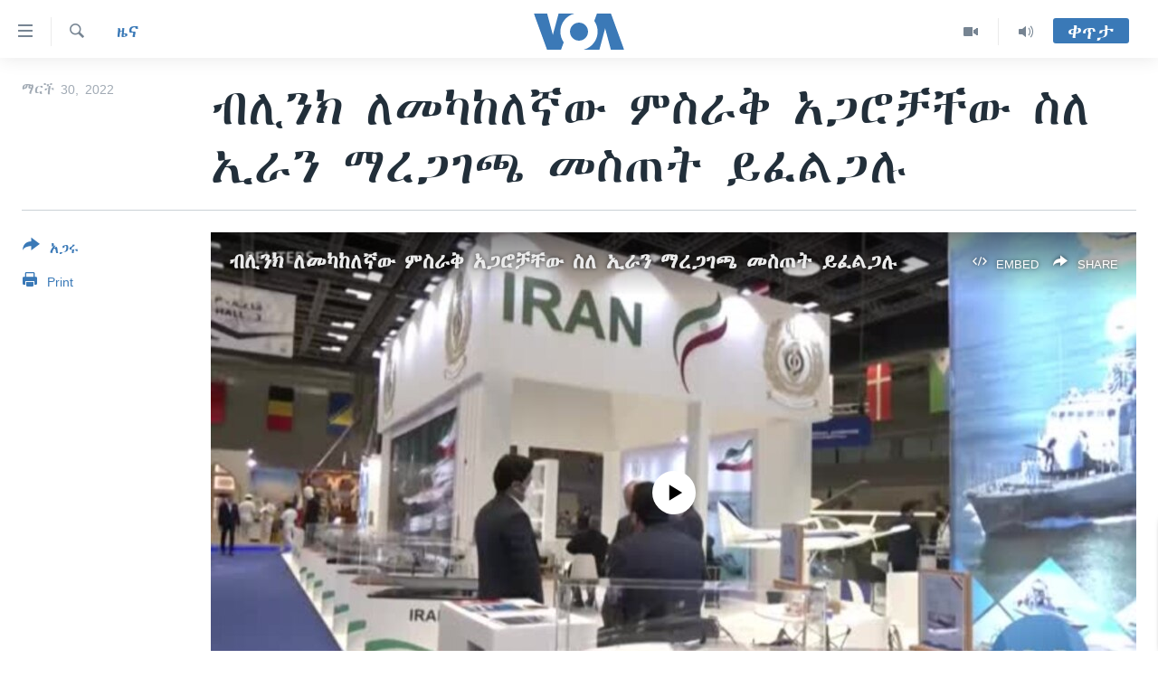

--- FILE ---
content_type: text/html; charset=utf-8
request_url: https://amharic.voanews.com/a/6508010.html
body_size: 13380
content:

<!DOCTYPE html>
<html lang="am" dir="ltr" class="no-js">
<head>
<link href="/Content/responsive/VOA/am-ET/VOA-am-ET.css?&amp;av=0.0.0.0&amp;cb=306" rel="stylesheet"/>
<script src="https://tags.voanews.com/voa-pangea/prod/utag.sync.js"></script> <script type='text/javascript' src='https://www.youtube.com/iframe_api' async></script>
<script type="text/javascript">
//a general 'js' detection, must be on top level in <head>, due to CSS performance
document.documentElement.className = "js";
var cacheBuster = "306";
var appBaseUrl = "/";
var imgEnhancerBreakpoints = [0, 144, 256, 408, 650, 1023, 1597];
var isLoggingEnabled = false;
var isPreviewPage = false;
var isLivePreviewPage = false;
if (!isPreviewPage) {
window.RFE = window.RFE || {};
window.RFE.cacheEnabledByParam = window.location.href.indexOf('nocache=1') === -1;
const url = new URL(window.location.href);
const params = new URLSearchParams(url.search);
// Remove the 'nocache' parameter
params.delete('nocache');
// Update the URL without the 'nocache' parameter
url.search = params.toString();
window.history.replaceState(null, '', url.toString());
} else {
window.addEventListener('load', function() {
const links = window.document.links;
for (let i = 0; i < links.length; i++) {
links[i].href = '#';
links[i].target = '_self';
}
})
}
var pwaEnabled = false;
var swCacheDisabled;
</script>
<meta charset="utf-8" />
<title>ብሊንክ ለመካከለኛው ምስራቅ አጋሮቻቸው ስለ ኢራን ማረጋገጫ መስጠት ይፈልጋሉ</title>
<meta name="description" content="የዩናዩትድ ስቴትስ የውጭ ጉዳይ ሚኒስትር አንተኒ ብሊንክን እስራኤልና የባህረ ሰላጤው አገር መሪዎች እኤአ የ2015 የኢራን ኒውክለር ስምምነቱ ቴህራን መቸውም ቢሆን የኒውከለር ጦር መሳሪያው እንዳይኖራት ለመከልከል የተሻለው አማራጭ መሆኑን ተናግረዋል፡፡ እስራኤል ጉብኘታቸውን ከጨረሱ በኋላ ብሊንከን ትናንት ማክሰኞ ሞሮኮን ጎብኝተዋል፡፡
ምንም እንኳ ዩናትይት ስቴትስ በአሁኑ ወቅት ትኩረቷን በዩክሬኑ የሩሲያ ወረራ ላይ ያደረገች ቢሆንም የዩናይትድ ስቴትስ የውጭ..." />
<meta name="keywords" content="ዜና, ዩናይትድ ስቴትስ, ዓለምአቀፍ, መካከለኛው ምሥራቅ" />
<meta name="viewport" content="width=device-width, initial-scale=1.0" />
<meta http-equiv="X-UA-Compatible" content="IE=edge" />
<meta name="robots" content="max-image-preview:large"><meta property="fb:pages" content="113333248697895" />
<meta name="msvalidate.01" content="3286EE554B6F672A6F2E608C02343C0E" />
<link href="https://amharic.voanews.com/a/6508010.html" rel="canonical" />
<meta name="apple-mobile-web-app-title" content="VOA" />
<meta name="apple-mobile-web-app-status-bar-style" content="black" />
<meta name="apple-itunes-app" content="app-id=632618796, app-argument=//6508010.ltr" />
<meta content="ብሊንክ ለመካከለኛው ምስራቅ አጋሮቻቸው ስለ ኢራን ማረጋገጫ መስጠት ይፈልጋሉ" property="og:title" />
<meta content="የዩናዩትድ ስቴትስ የውጭ ጉዳይ ሚኒስትር አንተኒ ብሊንክን እስራኤልና የባህረ ሰላጤው አገር መሪዎች እኤአ የ2015 የኢራን ኒውክለር ስምምነቱ ቴህራን መቸውም ቢሆን የኒውከለር ጦር መሳሪያው እንዳይኖራት ለመከልከል የተሻለው አማራጭ መሆኑን ተናግረዋል፡፡ እስራኤል ጉብኘታቸውን ከጨረሱ በኋላ ብሊንከን ትናንት ማክሰኞ ሞሮኮን ጎብኝተዋል፡፡
ምንም እንኳ ዩናትይት ስቴትስ በአሁኑ ወቅት ትኩረቷን በዩክሬኑ የሩሲያ ወረራ ላይ ያደረገች ቢሆንም የዩናይትድ ስቴትስ የውጭ..." property="og:description" />
<meta content="article" property="og:type" />
<meta content="https://amharic.voanews.com/a/6508010.html" property="og:url" />
<meta content="ቪኦኤ" property="og:site_name" />
<meta content="https://www.facebook.com/voaamharic" property="article:publisher" />
<meta content="https://gdb.voanews.com/02870000-0aff-0242-d619-08da127f82b4_tv_w1200_h630.jpg" property="og:image" />
<meta content="1200" property="og:image:width" />
<meta content="630" property="og:image:height" />
<meta content="585319328343340" property="fb:app_id" />
<meta content="summary_large_image" name="twitter:card" />
<meta content="@VOAAmharic" name="twitter:site" />
<meta content="https://gdb.voanews.com/02870000-0aff-0242-d619-08da127f82b4_tv_w1200_h630.jpg" name="twitter:image" />
<meta content="ብሊንክ ለመካከለኛው ምስራቅ አጋሮቻቸው ስለ ኢራን ማረጋገጫ መስጠት ይፈልጋሉ" name="twitter:title" />
<meta content="የዩናዩትድ ስቴትስ የውጭ ጉዳይ ሚኒስትር አንተኒ ብሊንክን እስራኤልና የባህረ ሰላጤው አገር መሪዎች እኤአ የ2015 የኢራን ኒውክለር ስምምነቱ ቴህራን መቸውም ቢሆን የኒውከለር ጦር መሳሪያው እንዳይኖራት ለመከልከል የተሻለው አማራጭ መሆኑን ተናግረዋል፡፡ እስራኤል ጉብኘታቸውን ከጨረሱ በኋላ ብሊንከን ትናንት ማክሰኞ ሞሮኮን ጎብኝተዋል፡፡
ምንም እንኳ ዩናትይት ስቴትስ በአሁኑ ወቅት ትኩረቷን በዩክሬኑ የሩሲያ ወረራ ላይ ያደረገች ቢሆንም የዩናይትድ ስቴትስ የውጭ..." name="twitter:description" />
<link rel="amphtml" href="https://amharic.voanews.com/amp/6508010.html" />
<script type="application/ld+json">{"articleSection":"ዜና","isAccessibleForFree":true,"headline":"ብሊንክ ለመካከለኛው ምስራቅ አጋሮቻቸው ስለ ኢራን ማረጋገጫ መስጠት ይፈልጋሉ","inLanguage":"am-ET","keywords":"ዜና, ዩናይትድ ስቴትስ, ዓለምአቀፍ, መካከለኛው ምሥራቅ","author":{"@type":"Person","name":"VOA"},"datePublished":"2022-03-30 19:03:24Z","dateModified":"2022-03-30 19:03:24Z","publisher":{"logo":{"width":512,"height":220,"@type":"ImageObject","url":"https://amharic.voanews.com/Content/responsive/VOA/am-ET/img/logo.png"},"@type":"NewsMediaOrganization","url":"https://amharic.voanews.com","sameAs":["https://facebook.com/voaamharic","https://www.youtube.com/voaamharic","https://www.instagram.com/voaamharic","https://twitter.com/voaamharic"],"name":"የአሜሪካ ድምፅ","alternateName":""},"@context":"https://schema.org","@type":"NewsArticle","mainEntityOfPage":"https://amharic.voanews.com/a/6508010.html","url":"https://amharic.voanews.com/a/6508010.html","description":"የዩናዩትድ ስቴትስ የውጭ ጉዳይ ሚኒስትር አንተኒ ብሊንክን እስራኤልና የባህረ ሰላጤው አገር መሪዎች እኤአ የ2015 የኢራን ኒውክለር ስምምነቱ ቴህራን መቸውም ቢሆን የኒውከለር ጦር መሳሪያው እንዳይኖራት ለመከልከል የተሻለው አማራጭ መሆኑን ተናግረዋል፡፡ እስራኤል ጉብኘታቸውን ከጨረሱ በኋላ ብሊንከን ትናንት ማክሰኞ ሞሮኮን ጎብኝተዋል፡፡\r\n ምንም እንኳ ዩናትይት ስቴትስ በአሁኑ ወቅት ትኩረቷን በዩክሬኑ የሩሲያ ወረራ ላይ ያደረገች ቢሆንም የዩናይትድ ስቴትስ የውጭ...","image":{"width":1080,"height":608,"@type":"ImageObject","url":"https://gdb.voanews.com/02870000-0aff-0242-d619-08da127f82b4_tv_w1080_h608.jpg"},"name":"ብሊንክ ለመካከለኛው ምስራቅ አጋሮቻቸው ስለ ኢራን ማረጋገጫ መስጠት ይፈልጋሉ"}</script>
<script src="/Scripts/responsive/infographics.b?v=dVbZ-Cza7s4UoO3BqYSZdbxQZVF4BOLP5EfYDs4kqEo1&amp;av=0.0.0.0&amp;cb=306"></script>
<script src="/Scripts/responsive/loader.b?v=Q26XNwrL6vJYKjqFQRDnx01Lk2pi1mRsuLEaVKMsvpA1&amp;av=0.0.0.0&amp;cb=306"></script>
<link rel="icon" type="image/svg+xml" href="/Content/responsive/VOA/img/webApp/favicon.svg" />
<link rel="alternate icon" href="/Content/responsive/VOA/img/webApp/favicon.ico" />
<link rel="apple-touch-icon" sizes="152x152" href="/Content/responsive/VOA/img/webApp/ico-152x152.png" />
<link rel="apple-touch-icon" sizes="144x144" href="/Content/responsive/VOA/img/webApp/ico-144x144.png" />
<link rel="apple-touch-icon" sizes="114x114" href="/Content/responsive/VOA/img/webApp/ico-114x114.png" />
<link rel="apple-touch-icon" sizes="72x72" href="/Content/responsive/VOA/img/webApp/ico-72x72.png" />
<link rel="apple-touch-icon-precomposed" href="/Content/responsive/VOA/img/webApp/ico-57x57.png" />
<link rel="icon" sizes="192x192" href="/Content/responsive/VOA/img/webApp/ico-192x192.png" />
<link rel="icon" sizes="128x128" href="/Content/responsive/VOA/img/webApp/ico-128x128.png" />
<meta name="msapplication-TileColor" content="#ffffff" />
<meta name="msapplication-TileImage" content="/Content/responsive/VOA/img/webApp/ico-144x144.png" />
<link rel="alternate" type="application/rss+xml" title="VOA - Top Stories [RSS]" href="/api/" />
<link rel="sitemap" type="application/rss+xml" href="/sitemap.xml" />
</head>
<body class=" nav-no-loaded cc_theme pg-article print-lay-article js-category-to-nav nojs-images ">
<script type="text/javascript" >
var analyticsData = {url:"https://amharic.voanews.com/a/6508010.html",property_id:"450",article_uid:"6508010",page_title:"ብሊንክ ለመካከለኛው ምስራቅ አጋሮቻቸው ስለ ኢራን ማረጋገጫ መስጠት ይፈልጋሉ",page_type:"article",content_type:"article",subcontent_type:"article",last_modified:"2022-03-30 19:03:24Z",pub_datetime:"2022-03-30 19:03:24Z",pub_year:"2022",pub_month:"03",pub_day:"30",pub_hour:"19",pub_weekday:"Wednesday",section:"ዜና",english_section:"news",byline:"",categories:"news,united-states-of-america,world,middle-east",domain:"amharic.voanews.com",language:"Amharic",language_service:"VOA Horn of Africa",platform:"web",copied:"no",copied_article:"",copied_title:"",runs_js:"Yes",cms_release:"8.44.0.0.306",enviro_type:"prod",slug:"",entity:"VOA",short_language_service:"AM",platform_short:"W",page_name:"ብሊንክ ለመካከለኛው ምስራቅ አጋሮቻቸው ስለ ኢራን ማረጋገጫ መስጠት ይፈልጋሉ"};
</script>
<noscript><iframe src="https://www.googletagmanager.com/ns.html?id=GTM-N8MP7P" height="0" width="0" style="display:none;visibility:hidden"></iframe></noscript><script type="text/javascript" data-cookiecategory="analytics">
var gtmEventObject = Object.assign({}, analyticsData, {event: 'page_meta_ready'});window.dataLayer = window.dataLayer || [];window.dataLayer.push(gtmEventObject);
if (top.location === self.location) { //if not inside of an IFrame
var renderGtm = "true";
if (renderGtm === "true") {
(function(w,d,s,l,i){w[l]=w[l]||[];w[l].push({'gtm.start':new Date().getTime(),event:'gtm.js'});var f=d.getElementsByTagName(s)[0],j=d.createElement(s),dl=l!='dataLayer'?'&l='+l:'';j.async=true;j.src='//www.googletagmanager.com/gtm.js?id='+i+dl;f.parentNode.insertBefore(j,f);})(window,document,'script','dataLayer','GTM-N8MP7P');
}
}
</script>
<!--Analytics tag js version start-->
<script type="text/javascript" data-cookiecategory="analytics">
var utag_data = Object.assign({}, analyticsData, {});
if(typeof(TealiumTagFrom)==='function' && typeof(TealiumTagSearchKeyword)==='function') {
var utag_from=TealiumTagFrom();var utag_searchKeyword=TealiumTagSearchKeyword();
if(utag_searchKeyword!=null && utag_searchKeyword!=='' && utag_data["search_keyword"]==null) utag_data["search_keyword"]=utag_searchKeyword;if(utag_from!=null && utag_from!=='') utag_data["from"]=TealiumTagFrom();}
if(window.top!== window.self&&utag_data.page_type==="snippet"){utag_data.page_type = 'iframe';}
try{if(window.top!==window.self&&window.self.location.hostname===window.top.location.hostname){utag_data.platform = 'self-embed';utag_data.platform_short = 'se';}}catch(e){if(window.top!==window.self&&window.self.location.search.includes("platformType=self-embed")){utag_data.platform = 'cross-promo';utag_data.platform_short = 'cp';}}
(function(a,b,c,d){ a="https://tags.voanews.com/voa-pangea/prod/utag.js"; b=document;c="script";d=b.createElement(c);d.src=a;d.type="text/java"+c;d.async=true; a=b.getElementsByTagName(c)[0];a.parentNode.insertBefore(d,a); })();
</script>
<!--Analytics tag js version end-->
<!-- Analytics tag management NoScript -->
<noscript>
<img style="position: absolute; border: none;" src="https://ssc.voanews.com/b/ss/bbgprod,bbgentityvoa/1/G.4--NS/724591222?pageName=voa%3aam%3aw%3aarticle%3a%e1%89%a5%e1%88%8a%e1%8a%95%e1%8a%ad%20%e1%88%88%e1%88%98%e1%8a%ab%e1%8a%a8%e1%88%88%e1%8a%9b%e1%8b%8d%20%e1%88%9d%e1%88%b5%e1%88%ab%e1%89%85%20%e1%8a%a0%e1%8c%8b%e1%88%ae%e1%89%bb%e1%89%b8%e1%8b%8d%20%e1%88%b5%e1%88%88%20%e1%8a%a2%e1%88%ab%e1%8a%95%20%e1%88%9b%e1%88%a8%e1%8c%8b%e1%8c%88%e1%8c%ab%20%e1%88%98%e1%88%b5%e1%8c%a0%e1%89%b5%20%e1%8b%ad%e1%8d%88%e1%88%8d%e1%8c%8b%e1%88%89&amp;c6=%e1%89%a5%e1%88%8a%e1%8a%95%e1%8a%ad%20%e1%88%88%e1%88%98%e1%8a%ab%e1%8a%a8%e1%88%88%e1%8a%9b%e1%8b%8d%20%e1%88%9d%e1%88%b5%e1%88%ab%e1%89%85%20%e1%8a%a0%e1%8c%8b%e1%88%ae%e1%89%bb%e1%89%b8%e1%8b%8d%20%e1%88%b5%e1%88%88%20%e1%8a%a2%e1%88%ab%e1%8a%95%20%e1%88%9b%e1%88%a8%e1%8c%8b%e1%8c%88%e1%8c%ab%20%e1%88%98%e1%88%b5%e1%8c%a0%e1%89%b5%20%e1%8b%ad%e1%8d%88%e1%88%8d%e1%8c%8b%e1%88%89&amp;v36=8.44.0.0.306&amp;v6=D=c6&amp;g=https%3a%2f%2famharic.voanews.com%2fa%2f6508010.html&amp;c1=D=g&amp;v1=D=g&amp;events=event1,event52&amp;c16=voa%20horn%20of%20africa&amp;v16=D=c16&amp;c5=news&amp;v5=D=c5&amp;ch=%e1%8b%9c%e1%8a%93&amp;c15=amharic&amp;v15=D=c15&amp;c4=article&amp;v4=D=c4&amp;c14=6508010&amp;v14=D=c14&amp;v20=no&amp;c17=web&amp;v17=D=c17&amp;mcorgid=518abc7455e462b97f000101%40adobeorg&amp;server=amharic.voanews.com&amp;pageType=D=c4&amp;ns=bbg&amp;v29=D=server&amp;v25=voa&amp;v30=450&amp;v105=D=User-Agent " alt="analytics" width="1" height="1" /></noscript>
<!-- End of Analytics tag management NoScript -->
<!--*** Accessibility links - For ScreenReaders only ***-->
<section>
<div class="sr-only">
<h2>በቀላሉ የመሥሪያ ማገናኛዎች</h2>
<ul>
<li><a href="#content" data-disable-smooth-scroll="1"> ወደ ዋናው ይዘት እለፍ</a></li>
<li><a href="#navigation" data-disable-smooth-scroll="1">ወደ ዋናው ይዘት እለፍ</a></li>
<li><a href="#txtHeaderSearch" data-disable-smooth-scroll="1">ወደ ዋናው ይዘት እለፍ</a></li>
</ul>
</div>
</section>
<div dir="ltr">
<div id="page">
<aside>
<div class="c-lightbox overlay-modal">
<div class="c-lightbox__intro">
<h2 class="c-lightbox__intro-title"></h2>
<button class="btn btn--rounded c-lightbox__btn c-lightbox__intro-next" title="ወደሚቀጥለው">
<span class="ico ico--rounded ico-chevron-forward"></span>
<span class="sr-only">ወደሚቀጥለው</span>
</button>
</div>
<div class="c-lightbox__nav">
<button class="btn btn--rounded c-lightbox__btn c-lightbox__btn--close" title="ዝጋልኝ">
<span class="ico ico--rounded ico-close"></span>
<span class="sr-only">ዝጋልኝ</span>
</button>
<button class="btn btn--rounded c-lightbox__btn c-lightbox__btn--prev" title="ወደቀደመው">
<span class="ico ico--rounded ico-chevron-backward"></span>
<span class="sr-only">ወደቀደመው</span>
</button>
<button class="btn btn--rounded c-lightbox__btn c-lightbox__btn--next" title="ወደሚቀጥለው">
<span class="ico ico--rounded ico-chevron-forward"></span>
<span class="sr-only">ወደሚቀጥለው</span>
</button>
</div>
<div class="c-lightbox__content-wrap">
<figure class="c-lightbox__content">
<span class="c-spinner c-spinner--lightbox">
<img src="/Content/responsive/img/player-spinner.png"
alt="please wait"
title="please wait" />
</span>
<div class="c-lightbox__img">
<div class="thumb">
<img src="" alt="" />
</div>
</div>
<figcaption>
<div class="c-lightbox__info c-lightbox__info--foot">
<span class="c-lightbox__counter"></span>
<span class="caption c-lightbox__caption"></span>
</div>
</figcaption>
</figure>
</div>
<div class="hidden">
<div class="content-advisory__box content-advisory__box--lightbox">
<span class="content-advisory__box-text">This image contains sensitive content which some people may find offensive or disturbing.</span>
<button class="btn btn--transparent content-advisory__box-btn m-t-md" value="text" type="button">
<span class="btn__text">
Click to reveal
</span>
</button>
</div>
</div>
</div>
<div class="print-dialogue">
<div class="container">
<h3 class="print-dialogue__title section-head">Print Options:</h3>
<div class="print-dialogue__opts">
<ul class="print-dialogue__opt-group">
<li class="form__group form__group--checkbox">
<input class="form__check " id="checkboxImages" name="checkboxImages" type="checkbox" checked="checked" />
<label for="checkboxImages" class="form__label m-t-md">Images</label>
</li>
<li class="form__group form__group--checkbox">
<input class="form__check " id="checkboxMultimedia" name="checkboxMultimedia" type="checkbox" checked="checked" />
<label for="checkboxMultimedia" class="form__label m-t-md">Multimedia</label>
</li>
</ul>
<ul class="print-dialogue__opt-group">
<li class="form__group form__group--checkbox">
<input class="form__check " id="checkboxEmbedded" name="checkboxEmbedded" type="checkbox" checked="checked" />
<label for="checkboxEmbedded" class="form__label m-t-md">Embedded Content</label>
</li>
<li class="form__group form__group--checkbox">
<input class="form__check " id="checkboxComments" name="checkboxComments" type="checkbox" />
<label for="checkboxComments" class="form__label m-t-md">Comments</label>
</li>
</ul>
</div>
<div class="print-dialogue__buttons">
<button class="btn btn--secondary close-button" type="button" title="ይሠረዝ">
<span class="btn__text ">ይሠረዝ</span>
</button>
<button class="btn btn-cust-print m-l-sm" type="button" title="Print">
<span class="btn__text ">Print</span>
</button>
</div>
</div>
</div>
<div class="ctc-message pos-fix">
<div class="ctc-message__inner">Link has been copied to clipboard</div>
</div>
</aside>
<div class="hdr-20 hdr-20--big">
<div class="hdr-20__inner">
<div class="hdr-20__max pos-rel">
<div class="hdr-20__side hdr-20__side--primary d-flex">
<label data-for="main-menu-ctrl" data-switcher-trigger="true" data-switch-target="main-menu-ctrl" class="burger hdr-trigger pos-rel trans-trigger" data-trans-evt="click" data-trans-id="menu">
<span class="ico ico-close hdr-trigger__ico hdr-trigger__ico--close burger__ico burger__ico--close"></span>
<span class="ico ico-menu hdr-trigger__ico hdr-trigger__ico--open burger__ico burger__ico--open"></span>
</label>
<div class="menu-pnl pos-fix trans-target" data-switch-target="main-menu-ctrl" data-trans-id="menu">
<div class="menu-pnl__inner">
<nav class="main-nav menu-pnl__item menu-pnl__item--first">
<ul class="main-nav__list accordeon" data-analytics-tales="false" data-promo-name="link" data-location-name="nav,secnav">
<li class="main-nav__item accordeon__item" data-switch-target="menu-item-1432">
<label class="main-nav__item-name main-nav__item-name--label accordeon__control-label" data-switcher-trigger="true" data-for="menu-item-1432">
ዜና
<span class="ico ico-chevron-down main-nav__chev"></span>
</label>
<div class="main-nav__sub-list">
<a class="main-nav__item-name main-nav__item-name--link main-nav__item-name--sub" href="/ethiopia-eritrea-news" title="ኢትዮጵያ" data-item-name="ethiopia-eritrea" >ኢትዮጵያ</a>
<a class="main-nav__item-name main-nav__item-name--link main-nav__item-name--sub" href="/africa-news" title="አፍሪካ" data-item-name="africa" >አፍሪካ</a>
<a class="main-nav__item-name main-nav__item-name--link main-nav__item-name--sub" href="/world-news" title="ዓለምአቀፍ" data-item-name="world" >ዓለምአቀፍ</a>
<a class="main-nav__item-name main-nav__item-name--link main-nav__item-name--sub" href="/us-news" title="አሜሪካ" data-item-name="us" >አሜሪካ</a>
<a class="main-nav__item-name main-nav__item-name--link main-nav__item-name--sub" href="/middle-east" title="መካከለኛው ምሥራቅ" data-item-name="middle-east" >መካከለኛው ምሥራቅ</a>
</div>
</li>
<li class="main-nav__item">
<a class="main-nav__item-name main-nav__item-name--link" href="/healthy-living-show" title="ኑሮ በጤንነት" data-item-name="healthy-living" >ኑሮ በጤንነት</a>
</li>
<li class="main-nav__item">
<a class="main-nav__item-name main-nav__item-name--link" href="/youth-show" title="ጋቢና ቪኦኤ" data-item-name="gabina-voa" >ጋቢና ቪኦኤ</a>
</li>
<li class="main-nav__item">
<a class="main-nav__item-name main-nav__item-name--link" href="/one-hour-radio-tv-show" title="ከምሽቱ ሦስት ሰዓት የአማርኛ ዜና" data-item-name="daily-radio-show" >ከምሽቱ ሦስት ሰዓት የአማርኛ ዜና</a>
</li>
<li class="main-nav__item">
<a class="main-nav__item-name main-nav__item-name--link" href="/video-reports" title="ቪዲዮ" data-item-name="videos" >ቪዲዮ</a>
</li>
<li class="main-nav__item">
<a class="main-nav__item-name main-nav__item-name--link" href="/photo-gallery" title="የፎቶ መድብሎች" data-item-name="photos" >የፎቶ መድብሎች</a>
</li>
<li class="main-nav__item">
<a class="main-nav__item-name main-nav__item-name--link" href="https://amharic.voanews.com/z/4520" title="ክምችት" >ክምችት</a>
</li>
</ul>
</nav>
<div class="menu-pnl__item">
<a href="https://learningenglish.voanews.com/" class="menu-pnl__item-link" alt="Learning English">Learning English</a>
</div>
<div class="menu-pnl__item menu-pnl__item--social">
<h5 class="menu-pnl__sub-head">ይከተሉን</h5>
<a href="https://facebook.com/voaamharic" title="Follow us on Facebook" data-analytics-text="follow_on_facebook" class="btn btn--rounded btn--social-inverted menu-pnl__btn js-social-btn btn-facebook" target="_blank" rel="noopener">
<span class="ico ico-facebook-alt ico--rounded"></span>
</a>
<a href="https://www.youtube.com/voaamharic" title="Follow us on Youtube" data-analytics-text="follow_on_youtube" class="btn btn--rounded btn--social-inverted menu-pnl__btn js-social-btn btn-youtube" target="_blank" rel="noopener">
<span class="ico ico-youtube ico--rounded"></span>
</a>
<a href="https://www.instagram.com/voaamharic" title="Follow us on Instagram" data-analytics-text="follow_on_instagram" class="btn btn--rounded btn--social-inverted menu-pnl__btn js-social-btn btn-instagram" target="_blank" rel="noopener">
<span class="ico ico-instagram ico--rounded"></span>
</a>
<a href="https://twitter.com/voaamharic" title="Follow us on Twitter" data-analytics-text="follow_on_twitter" class="btn btn--rounded btn--social-inverted menu-pnl__btn js-social-btn btn-twitter" target="_blank" rel="noopener">
<span class="ico ico-twitter ico--rounded"></span>
</a>
</div>
<div class="menu-pnl__item">
<a href="/navigation/allsites" class="menu-pnl__item-link">
<span class="ico ico-languages "></span>
ቋንቋዎች
</a>
</div>
</div>
</div>
<label data-for="top-search-ctrl" data-switcher-trigger="true" data-switch-target="top-search-ctrl" class="top-srch-trigger hdr-trigger">
<span class="ico ico-close hdr-trigger__ico hdr-trigger__ico--close top-srch-trigger__ico top-srch-trigger__ico--close"></span>
<span class="ico ico-search hdr-trigger__ico hdr-trigger__ico--open top-srch-trigger__ico top-srch-trigger__ico--open"></span>
</label>
<div class="srch-top srch-top--in-header" data-switch-target="top-search-ctrl">
<div class="container">
<form action="/s" class="srch-top__form srch-top__form--in-header" id="form-topSearchHeader" method="get" role="search"><label for="txtHeaderSearch" class="sr-only">ፈልግ</label>
<input type="text" id="txtHeaderSearch" name="k" placeholder="Search" accesskey="s" value="" class="srch-top__input analyticstag-event" onkeydown="if (event.keyCode === 13) { FireAnalyticsTagEventOnSearch('search', $dom.get('#txtHeaderSearch')[0].value) }" />
<button title="ፈልግ" type="submit" class="btn btn--top-srch analyticstag-event" onclick="FireAnalyticsTagEventOnSearch('search', $dom.get('#txtHeaderSearch')[0].value) ">
<span class="ico ico-search"></span>
</button></form>
</div>
</div>
<a href="/" class="main-logo-link">
<img src="/Content/responsive/VOA/am-ET/img/logo-compact.svg" class="main-logo main-logo--comp" alt="site logo">
<img src="/Content/responsive/VOA/am-ET/img/logo.svg" class="main-logo main-logo--big" alt="site logo">
</a>
</div>
<div class="hdr-20__side hdr-20__side--secondary d-flex">
<a href="/z/3303" title="Audio" class="hdr-20__secondary-item" data-item-name="audio">
<span class="ico ico-audio hdr-20__secondary-icon"></span>
</a>
<a href="/z/6808" title="Video" class="hdr-20__secondary-item" data-item-name="video">
<span class="ico ico-video hdr-20__secondary-icon"></span>
</a>
<a href="/s" title="ፈልግ" class="hdr-20__secondary-item hdr-20__secondary-item--search" data-item-name="search">
<span class="ico ico-search hdr-20__secondary-icon hdr-20__secondary-icon--search"></span>
</a>
<div class="hdr-20__secondary-item live-b-drop">
<div class="live-b-drop__off">
<a href="/live/" class="live-b-drop__link" title="ቀጥታ" data-item-name="live">
<span class="badge badge--live-btn badge--live-btn-off">
ቀጥታ
</span>
</a>
</div>
<div class="live-b-drop__on hidden">
<label data-for="live-ctrl" data-switcher-trigger="true" data-switch-target="live-ctrl" class="live-b-drop__label pos-rel">
<span class="badge badge--live badge--live-btn">
ቀጥታ
</span>
<span class="ico ico-close live-b-drop__label-ico live-b-drop__label-ico--close"></span>
</label>
<div class="live-b-drop__panel" id="targetLivePanelDiv" data-switch-target="live-ctrl"></div>
</div>
</div>
<div class="srch-bottom">
<form action="/s" class="srch-bottom__form d-flex" id="form-bottomSearch" method="get" role="search"><label for="txtSearch" class="sr-only">ፈልግ</label>
<input type="search" id="txtSearch" name="k" placeholder="Search" accesskey="s" value="" class="srch-bottom__input analyticstag-event" onkeydown="if (event.keyCode === 13) { FireAnalyticsTagEventOnSearch('search', $dom.get('#txtSearch')[0].value) }" />
<button title="ፈልግ" type="submit" class="btn btn--bottom-srch analyticstag-event" onclick="FireAnalyticsTagEventOnSearch('search', $dom.get('#txtSearch')[0].value) ">
<span class="ico ico-search"></span>
</button></form>
</div>
</div>
<img src="/Content/responsive/VOA/am-ET/img/logo-print.gif" class="logo-print" alt="site logo">
<img src="/Content/responsive/VOA/am-ET/img/logo-print_color.png" class="logo-print logo-print--color" alt="site logo">
</div>
</div>
</div>
<script>
if (document.body.className.indexOf('pg-home') > -1) {
var nav2In = document.querySelector('.hdr-20__inner');
var nav2Sec = document.querySelector('.hdr-20__side--secondary');
var secStyle = window.getComputedStyle(nav2Sec);
if (nav2In && window.pageYOffset < 150 && secStyle['position'] !== 'fixed') {
nav2In.classList.add('hdr-20__inner--big')
}
}
</script>
<div class="c-hlights c-hlights--breaking c-hlights--no-item" data-hlight-display="mobile,desktop">
<div class="c-hlights__wrap container p-0">
<div class="c-hlights__nav">
<a role="button" href="#" title="ወደቀደመው">
<span class="ico ico-chevron-backward m-0"></span>
<span class="sr-only">ወደቀደመው</span>
</a>
<a role="button" href="#" title="ወደሚቀጥለው">
<span class="ico ico-chevron-forward m-0"></span>
<span class="sr-only">ወደሚቀጥለው</span>
</a>
</div>
<span class="c-hlights__label">
<span class="">Breaking News</span>
<span class="switcher-trigger">
<label data-for="more-less-1" data-switcher-trigger="true" class="switcher-trigger__label switcher-trigger__label--more p-b-0" title="ተጨማሪ አሣየኝ">
<span class="ico ico-chevron-down"></span>
</label>
<label data-for="more-less-1" data-switcher-trigger="true" class="switcher-trigger__label switcher-trigger__label--less p-b-0" title="Show less">
<span class="ico ico-chevron-up"></span>
</label>
</span>
</span>
<ul class="c-hlights__items switcher-target" data-switch-target="more-less-1">
</ul>
</div>
</div> <div id="content">
<main class="container">
<div class="hdr-container">
<div class="row">
<div class="col-category col-xs-12 col-md-2 pull-left"> <div class="category js-category">
<a class="" href="/z/3167">ዜና</a> </div>
</div><div class="col-title col-xs-12 col-md-10 pull-right"> <h1 class="title pg-title">
ብሊንክ ለመካከለኛው ምስራቅ አጋሮቻቸው ስለ ኢራን ማረጋገጫ መስጠት ይፈልጋሉ
</h1>
</div><div class="col-publishing-details col-xs-12 col-sm-12 col-md-2 pull-left"> <div class="publishing-details ">
<div class="published">
<span class="date" >
<time pubdate="pubdate" datetime="2022-03-30T22:03:24+03:00">
ማርች 30, 2022
</time>
</span>
</div>
</div>
</div><div class="col-lg-12 separator"> <div class="separator">
<hr class="title-line" />
</div>
</div><div class="col-multimedia col-xs-12 col-md-10 pull-right"> <div class="media-pholder media-pholder--video ">
<div class="c-sticky-container" data-poster="https://gdb.voanews.com/02870000-0aff-0242-d619-08da127f82b4_tv_w250_r1.jpg">
<div class="c-sticky-element" data-sp_api="pangea-video" data-persistent data-persistent-browse-out >
<div class="c-mmp c-mmp--enabled c-mmp--loading c-mmp--video c-mmp--standard c-mmp--has-poster c-sticky-element__swipe-el"
data-player_id="" data-title="ብሊንክ ለመካከለኛው ምስራቅ አጋሮቻቸው ስለ ኢራን ማረጋገጫ መስጠት ይፈልጋሉ" data-hide-title="False"
data-breakpoint_s="320" data-breakpoint_m="640" data-breakpoint_l="992"
data-hlsjs-src="/Scripts/responsive/hls.b"
data-bypass-dash-for-vod="true"
data-bypass-dash-for-live-video="true"
data-bypass-dash-for-live-audio="true"
id="player6508233">
<div class="c-mmp__poster js-poster c-mmp__poster--video">
<img src="https://gdb.voanews.com/02870000-0aff-0242-d619-08da127f82b4_tv_w250_r1.jpg" alt="ብሊንክ ለመካከለኛው ምስራቅ አጋሮቻቸው ስለ ኢራን ማረጋገጫ መስጠት ይፈልጋሉ" title="ብሊንክ ለመካከለኛው ምስራቅ አጋሮቻቸው ስለ ኢራን ማረጋገጫ መስጠት ይፈልጋሉ" class="c-mmp__poster-image-h" />
</div>
<a class="c-mmp__fallback-link" href="https://voa-video-ns.akamaized.net/pangeavideo/2022/03/0/02/02870000-0aff-0242-d619-08da127f82b4_240p.mp4">
<span class="c-mmp__fallback-link-icon">
<span class="ico ico-play"></span>
</span>
</a>
<div class="c-spinner">
<img src="/Content/responsive/img/player-spinner.png" alt="please wait" title="please wait" />
</div>
<span class="c-mmp__big_play_btn js-btn-play-big">
<span class="ico ico-play"></span>
</span>
<div class="c-mmp__player">
<video src="https://voa-video-hls-ns.akamaized.net/pangeavideo/2022/03/0/02/02870000-0aff-0242-d619-08da127f82b4_master.m3u8" data-fallbacksrc="https://voa-video-ns.akamaized.net/pangeavideo/2022/03/0/02/02870000-0aff-0242-d619-08da127f82b4.mp4" data-fallbacktype="video/mp4" data-type="application/x-mpegURL" data-info="Auto" data-sources="[{&quot;AmpSrc&quot;:&quot;https://voa-video-ns.akamaized.net/pangeavideo/2022/03/0/02/02870000-0aff-0242-d619-08da127f82b4_240p.mp4&quot;,&quot;Src&quot;:&quot;https://voa-video-ns.akamaized.net/pangeavideo/2022/03/0/02/02870000-0aff-0242-d619-08da127f82b4_240p.mp4&quot;,&quot;Type&quot;:&quot;video/mp4&quot;,&quot;DataInfo&quot;:&quot;240p&quot;,&quot;Url&quot;:null,&quot;BlockAutoTo&quot;:null,&quot;BlockAutoFrom&quot;:null},{&quot;AmpSrc&quot;:&quot;https://voa-video-ns.akamaized.net/pangeavideo/2022/03/0/02/02870000-0aff-0242-d619-08da127f82b4.mp4&quot;,&quot;Src&quot;:&quot;https://voa-video-ns.akamaized.net/pangeavideo/2022/03/0/02/02870000-0aff-0242-d619-08da127f82b4.mp4&quot;,&quot;Type&quot;:&quot;video/mp4&quot;,&quot;DataInfo&quot;:&quot;360p&quot;,&quot;Url&quot;:null,&quot;BlockAutoTo&quot;:null,&quot;BlockAutoFrom&quot;:null},{&quot;AmpSrc&quot;:&quot;https://voa-video-ns.akamaized.net/pangeavideo/2022/03/0/02/02870000-0aff-0242-d619-08da127f82b4_480p.mp4&quot;,&quot;Src&quot;:&quot;https://voa-video-ns.akamaized.net/pangeavideo/2022/03/0/02/02870000-0aff-0242-d619-08da127f82b4_480p.mp4&quot;,&quot;Type&quot;:&quot;video/mp4&quot;,&quot;DataInfo&quot;:&quot;480p&quot;,&quot;Url&quot;:null,&quot;BlockAutoTo&quot;:null,&quot;BlockAutoFrom&quot;:null},{&quot;AmpSrc&quot;:&quot;https://voa-video-ns.akamaized.net/pangeavideo/2022/03/0/02/02870000-0aff-0242-d619-08da127f82b4_720p.mp4&quot;,&quot;Src&quot;:&quot;https://voa-video-ns.akamaized.net/pangeavideo/2022/03/0/02/02870000-0aff-0242-d619-08da127f82b4_720p.mp4&quot;,&quot;Type&quot;:&quot;video/mp4&quot;,&quot;DataInfo&quot;:&quot;720p&quot;,&quot;Url&quot;:null,&quot;BlockAutoTo&quot;:null,&quot;BlockAutoFrom&quot;:null}]" data-pub_datetime="2022-03-30 19:00:44Z" data-lt-on-play="0" data-lt-url="" webkit-playsinline="webkit-playsinline" playsinline="playsinline" style="width:100%; height:100%" title="ብሊንክ ለመካከለኛው ምስራቅ አጋሮቻቸው ስለ ኢራን ማረጋገጫ መስጠት ይፈልጋሉ" data-aspect-ratio="640/360" data-sdkadaptive="true" data-sdkamp="false" data-sdktitle="ብሊንክ ለመካከለኛው ምስራቅ አጋሮቻቸው ስለ ኢራን ማረጋገጫ መስጠት ይፈልጋሉ" data-sdkvideo="html5" data-sdkid="6508233" data-sdktype="Video ondemand">
</video>
</div>
<div class="c-mmp__overlay c-mmp__overlay--title c-mmp__overlay--partial c-mmp__overlay--disabled c-mmp__overlay--slide-from-top js-c-mmp__title-overlay">
<span class="c-mmp__overlay-actions c-mmp__overlay-actions-top js-overlay-actions">
<span class="c-mmp__overlay-actions-link c-mmp__overlay-actions-link--embed js-btn-embed-overlay" title="Embed">
<span class="c-mmp__overlay-actions-link-ico ico ico-embed-code"></span>
<span class="c-mmp__overlay-actions-link-text">Embed</span>
</span>
<span class="c-mmp__overlay-actions-link c-mmp__overlay-actions-link--share js-btn-sharing-overlay" title="share">
<span class="c-mmp__overlay-actions-link-ico ico ico-share"></span>
<span class="c-mmp__overlay-actions-link-text">share</span>
</span>
<span class="c-mmp__overlay-actions-link c-mmp__overlay-actions-link--close-sticky c-sticky-element__close-el" title="close">
<span class="c-mmp__overlay-actions-link-ico ico ico-close"></span>
</span>
</span>
<div class="c-mmp__overlay-title js-overlay-title">
<h5 class="c-mmp__overlay-media-title">
<a class="js-media-title-link" href="/a/6508233.html" target="_blank" rel="noopener" title="ብሊንክ ለመካከለኛው ምስራቅ አጋሮቻቸው ስለ ኢራን ማረጋገጫ መስጠት ይፈልጋሉ">ብሊንክ ለመካከለኛው ምስራቅ አጋሮቻቸው ስለ ኢራን ማረጋገጫ መስጠት ይፈልጋሉ</a>
</h5>
</div>
</div>
<div class="c-mmp__overlay c-mmp__overlay--sharing c-mmp__overlay--disabled c-mmp__overlay--slide-from-bottom js-c-mmp__sharing-overlay">
<span class="c-mmp__overlay-actions">
<span class="c-mmp__overlay-actions-link c-mmp__overlay-actions-link--embed js-btn-embed-overlay" title="Embed">
<span class="c-mmp__overlay-actions-link-ico ico ico-embed-code"></span>
<span class="c-mmp__overlay-actions-link-text">Embed</span>
</span>
<span class="c-mmp__overlay-actions-link c-mmp__overlay-actions-link--share js-btn-sharing-overlay" title="share">
<span class="c-mmp__overlay-actions-link-ico ico ico-share"></span>
<span class="c-mmp__overlay-actions-link-text">share</span>
</span>
<span class="c-mmp__overlay-actions-link c-mmp__overlay-actions-link--close js-btn-close-overlay" title="close">
<span class="c-mmp__overlay-actions-link-ico ico ico-close"></span>
</span>
</span>
<div class="c-mmp__overlay-tabs">
<div class="c-mmp__overlay-tab c-mmp__overlay-tab--disabled c-mmp__overlay-tab--slide-backward js-tab-embed-overlay" data-trigger="js-btn-embed-overlay" data-embed-source="//amharic.voanews.com/embed/player/0/6508233.html?type=video" role="form">
<div class="c-mmp__overlay-body c-mmp__overlay-body--centered-vertical">
<div class="column">
<div class="c-mmp__status-msg ta-c js-message-embed-code-copied" role="tooltip">
The code has been copied to your clipboard.
</div>
<div class="c-mmp__form-group ta-c">
<input type="text" name="embed_code" class="c-mmp__input-text js-embed-code" dir="ltr" value="" readonly />
<span class="c-mmp__input-btn js-btn-copy-embed-code" title="Copy to clipboard"><span class="ico ico-content-copy"></span></span>
</div>
<hr class="c-mmp__separator-line" />
<div class="c-mmp__form-group ta-c">
<label class="c-mmp__form-inline-element">
<span class="c-mmp__form-inline-element-text" title="width">width</span>
<input type="text" title="width" value="640" data-default="640" dir="ltr" name="embed_width" class="ta-c c-mmp__input-text c-mmp__input-text--xs js-video-embed-width" aria-live="assertive" />
<span class="c-mmp__input-suffix">px</span>
</label>
<label class="c-mmp__form-inline-element">
<span class="c-mmp__form-inline-element-text" title="height">height</span>
<input type="text" title="height" value="360" data-default="360" dir="ltr" name="embed_height" class="ta-c c-mmp__input-text c-mmp__input-text--xs js-video-embed-height" aria-live="assertive" />
<span class="c-mmp__input-suffix">px</span>
</label>
</div>
</div>
</div>
</div>
<div class="c-mmp__overlay-tab c-mmp__overlay-tab--disabled c-mmp__overlay-tab--slide-forward js-tab-sharing-overlay" data-trigger="js-btn-sharing-overlay" role="form">
<div class="c-mmp__overlay-body c-mmp__overlay-body--centered-vertical">
<div class="column">
<div class="not-apply-to-sticky audio-fl-bwd">
<aside class="player-content-share share share--mmp" role="complementary"
data-share-url="https://amharic.voanews.com/a/6508233.html" data-share-title="ብሊንክ ለመካከለኛው ምስራቅ አጋሮቻቸው ስለ ኢራን ማረጋገጫ መስጠት ይፈልጋሉ" data-share-text="">
<ul class="share__list">
<li class="share__item">
<a href="https://facebook.com/sharer.php?u=https%3a%2f%2famharic.voanews.com%2fa%2f6508233.html"
data-analytics-text="share_on_facebook"
title="Facebook" target="_blank"
class="btn bg-transparent js-social-btn">
<span class="ico ico-facebook fs_xl "></span>
</a>
</li>
<li class="share__item">
<a href="https://twitter.com/share?url=https%3a%2f%2famharic.voanews.com%2fa%2f6508233.html&amp;text=%e1%89%a5%e1%88%8a%e1%8a%95%e1%8a%ad+%e1%88%88%e1%88%98%e1%8a%ab%e1%8a%a8%e1%88%88%e1%8a%9b%e1%8b%8d+%e1%88%9d%e1%88%b5%e1%88%ab%e1%89%85+%e1%8a%a0%e1%8c%8b%e1%88%ae%e1%89%bb%e1%89%b8%e1%8b%8d+%e1%88%b5%e1%88%88+%e1%8a%a2%e1%88%ab%e1%8a%95+%e1%88%9b%e1%88%a8%e1%8c%8b%e1%8c%88%e1%8c%ab+%e1%88%98%e1%88%b5%e1%8c%a0%e1%89%b5+%e1%8b%ad%e1%8d%88%e1%88%8d%e1%8c%8b%e1%88%89"
data-analytics-text="share_on_twitter"
title="Twitter" target="_blank"
class="btn bg-transparent js-social-btn">
<span class="ico ico-twitter fs_xl "></span>
</a>
</li>
<li class="share__item">
<a href="/a/6508233.html" title="Share this media" class="btn bg-transparent" target="_blank" rel="noopener">
<span class="ico ico-ellipsis fs_xl "></span>
</a>
</li>
</ul>
</aside>
</div>
<hr class="c-mmp__separator-line audio-fl-bwd xs-hidden s-hidden" />
<div class="c-mmp__status-msg ta-c js-message-share-url-copied" role="tooltip">
The URL has been copied to your clipboard
</div>
<div class="c-mmp__form-group ta-c audio-fl-bwd xs-hidden s-hidden">
<input type="text" name="share_url" class="c-mmp__input-text js-share-url" value="https://amharic.voanews.com/a/6508233.html" dir="ltr" readonly />
<span class="c-mmp__input-btn js-btn-copy-share-url" title="Copy to clipboard"><span class="ico ico-content-copy"></span></span>
</div>
</div>
</div>
</div>
</div>
</div>
<div class="c-mmp__overlay c-mmp__overlay--settings c-mmp__overlay--disabled c-mmp__overlay--slide-from-bottom js-c-mmp__settings-overlay">
<span class="c-mmp__overlay-actions">
<span class="c-mmp__overlay-actions-link c-mmp__overlay-actions-link--close js-btn-close-overlay" title="close">
<span class="c-mmp__overlay-actions-link-ico ico ico-close"></span>
</span>
</span>
<div class="c-mmp__overlay-body c-mmp__overlay-body--centered-vertical">
<div class="column column--scrolling js-sources"></div>
</div>
</div>
<div class="c-mmp__overlay c-mmp__overlay--disabled js-c-mmp__disabled-overlay">
<div class="c-mmp__overlay-body c-mmp__overlay-body--centered-vertical">
<div class="column">
<p class="ta-c"><span class="ico ico-clock"></span>No media source currently available</p>
</div>
</div>
</div>
<div class="c-mmp__cpanel-container js-cpanel-container">
<div class="c-mmp__cpanel c-mmp__cpanel--hidden">
<div class="c-mmp__cpanel-playback-controls">
<span class="c-mmp__cpanel-btn c-mmp__cpanel-btn--play js-btn-play" title="play">
<span class="ico ico-play m-0"></span>
</span>
<span class="c-mmp__cpanel-btn c-mmp__cpanel-btn--pause js-btn-pause" title="pause">
<span class="ico ico-pause m-0"></span>
</span>
</div>
<div class="c-mmp__cpanel-progress-controls">
<span class="c-mmp__cpanel-progress-controls-current-time js-current-time" dir="ltr">0:00</span>
<span class="c-mmp__cpanel-progress-controls-duration js-duration" dir="ltr">
0:03:55
</span>
<span class="c-mmp__indicator c-mmp__indicator--horizontal" dir="ltr">
<span class="c-mmp__indicator-lines js-progressbar">
<span class="c-mmp__indicator-line c-mmp__indicator-line--range js-playback-range" style="width:100%"></span>
<span class="c-mmp__indicator-line c-mmp__indicator-line--buffered js-playback-buffered" style="width:0%"></span>
<span class="c-mmp__indicator-line c-mmp__indicator-line--tracked js-playback-tracked" style="width:0%"></span>
<span class="c-mmp__indicator-line c-mmp__indicator-line--played js-playback-played" style="width:0%"></span>
<span class="c-mmp__indicator-line c-mmp__indicator-line--live js-playback-live"><span class="strip"></span></span>
<span class="c-mmp__indicator-btn ta-c js-progressbar-btn">
<button class="c-mmp__indicator-btn-pointer" type="button"></button>
</span>
<span class="c-mmp__badge c-mmp__badge--tracked-time c-mmp__badge--hidden js-progressbar-indicator-badge" dir="ltr" style="left:0%">
<span class="c-mmp__badge-text js-progressbar-indicator-badge-text">0:00</span>
</span>
</span>
</span>
</div>
<div class="c-mmp__cpanel-additional-controls">
<span class="c-mmp__cpanel-additional-controls-volume js-volume-controls">
<span class="c-mmp__cpanel-btn c-mmp__cpanel-btn--volume js-btn-volume" title="volume">
<span class="ico ico-volume-unmuted m-0"></span>
</span>
<span class="c-mmp__indicator c-mmp__indicator--vertical js-volume-panel" dir="ltr">
<span class="c-mmp__indicator-lines js-volumebar">
<span class="c-mmp__indicator-line c-mmp__indicator-line--range js-volume-range" style="height:100%"></span>
<span class="c-mmp__indicator-line c-mmp__indicator-line--volume js-volume-level" style="height:0%"></span>
<span class="c-mmp__indicator-slider">
<span class="c-mmp__indicator-btn ta-c c-mmp__indicator-btn--hidden js-volumebar-btn">
<button class="c-mmp__indicator-btn-pointer" type="button"></button>
</span>
</span>
</span>
</span>
</span>
<div class="c-mmp__cpanel-additional-controls-settings js-settings-controls">
<span class="c-mmp__cpanel-btn c-mmp__cpanel-btn--settings-overlay js-btn-settings-overlay" title="source switch">
<span class="ico ico-settings m-0"></span>
</span>
<span class="c-mmp__cpanel-btn c-mmp__cpanel-btn--settings-expand js-btn-settings-expand" title="source switch">
<span class="ico ico-settings m-0"></span>
</span>
<div class="c-mmp__expander c-mmp__expander--sources js-c-mmp__expander--sources">
<div class="c-mmp__expander-content js-sources"></div>
</div>
</div>
<a href="/embed/player/Article/6508233.html?type=video&amp;FullScreenMode=True" target="_blank" rel="noopener" class="c-mmp__cpanel-btn c-mmp__cpanel-btn--fullscreen js-btn-fullscreen" title="fullscreen">
<span class="ico ico-fullscreen m-0"></span>
</a>
</div>
</div>
</div>
</div>
</div>
</div>
<div class="media-download">
<div class="simple-menu">
<span class="handler">
<span class="ico ico-download"></span>
<span class="label">ቀጥተኛ መገናኛ</span>
<span class="ico ico-chevron-down"></span>
</span>
<div class="inner">
<ul class="subitems">
<li class="subitem">
<a href="https://voa-video-ns.akamaized.net/pangeavideo/2022/03/0/02/02870000-0aff-0242-d619-08da127f82b4_240p.mp4?download=1" title="240p | 9.3MB" class="handler"
onclick="FireAnalyticsTagEventOnDownload(this, 'video', 6508233, 'ብሊንክ ለመካከለኛው ምስራቅ አጋሮቻቸው ስለ ኢራን ማረጋገጫ መስጠት ይፈልጋሉ', null, '', '2022', '03', '30')">
240p | 9.3MB
</a>
</li>
<li class="subitem">
<a href="https://voa-video-ns.akamaized.net/pangeavideo/2022/03/0/02/02870000-0aff-0242-d619-08da127f82b4.mp4?download=1" title="360p | 14.0MB" class="handler"
onclick="FireAnalyticsTagEventOnDownload(this, 'video', 6508233, 'ብሊንክ ለመካከለኛው ምስራቅ አጋሮቻቸው ስለ ኢራን ማረጋገጫ መስጠት ይፈልጋሉ', null, '', '2022', '03', '30')">
360p | 14.0MB
</a>
</li>
<li class="subitem">
<a href="https://voa-video-ns.akamaized.net/pangeavideo/2022/03/0/02/02870000-0aff-0242-d619-08da127f82b4_480p.mp4?download=1" title="480p | 22.5MB" class="handler"
onclick="FireAnalyticsTagEventOnDownload(this, 'video', 6508233, 'ብሊንክ ለመካከለኛው ምስራቅ አጋሮቻቸው ስለ ኢራን ማረጋገጫ መስጠት ይፈልጋሉ', null, '', '2022', '03', '30')">
480p | 22.5MB
</a>
</li>
<li class="subitem">
<a href="https://voa-video-ns.akamaized.net/pangeavideo/2022/03/0/02/02870000-0aff-0242-d619-08da127f82b4_720p.mp4?download=1" title="720p | 63.9MB" class="handler"
onclick="FireAnalyticsTagEventOnDownload(this, 'video', 6508233, 'ብሊንክ ለመካከለኛው ምስራቅ አጋሮቻቸው ስለ ኢራን ማረጋገጫ መስጠት ይፈልጋሉ', null, '', '2022', '03', '30')">
720p | 63.9MB
</a>
</li>
</ul>
</div>
</div>
</div>
<p class="caption">ብሊንክ ለመካከለኛው ምስራቅ አጋሮቻቸው ስለ ኢራን ማረጋገጫ መስጠት ይፈልጋሉ</p>
</div>
</div><div class="col-xs-12 col-md-2 pull-left article-share pos-rel"> <div class="share--box">
<div class="sticky-share-container" style="display:none">
<div class="container">
<a href="https://amharic.voanews.com" id="logo-sticky-share">&nbsp;</a>
<div class="pg-title pg-title--sticky-share">
ብሊንክ ለመካከለኛው ምስራቅ አጋሮቻቸው ስለ ኢራን ማረጋገጫ መስጠት ይፈልጋሉ
</div>
<div class="sticked-nav-actions">
<!--This part is for sticky navigation display-->
<p class="buttons link-content-sharing p-0 ">
<button class="btn btn--link btn-content-sharing p-t-0 " id="btnContentSharing" value="text" role="Button" type="" title="ተጨማሪ የማጋሪያ አማራጮች እየቀየሩ ያገኛሉ">
<span class="ico ico-share ico--l"></span>
<span class="btn__text ">
አጋሩ
</span>
</button>
</p>
<aside class="content-sharing js-content-sharing js-content-sharing--apply-sticky content-sharing--sticky"
role="complementary"
data-share-url="https://amharic.voanews.com/a/6508010.html" data-share-title="ብሊንክ ለመካከለኛው ምስራቅ አጋሮቻቸው ስለ ኢራን ማረጋገጫ መስጠት ይፈልጋሉ" data-share-text="">
<div class="content-sharing__popover">
<h6 class="content-sharing__title">አጋሩ</h6>
<button href="#close" id="btnCloseSharing" class="btn btn--text-like content-sharing__close-btn">
<span class="ico ico-close ico--l"></span>
</button>
<ul class="content-sharing__list">
<li class="content-sharing__item">
<div class="ctc ">
<input type="text" class="ctc__input" readonly="readonly">
<a href="" js-href="https://amharic.voanews.com/a/6508010.html" class="content-sharing__link ctc__button">
<span class="ico ico-copy-link ico--rounded ico--s"></span>
<span class="content-sharing__link-text">Copy link</span>
</a>
</div>
</li>
<li class="content-sharing__item">
<a href="https://facebook.com/sharer.php?u=https%3a%2f%2famharic.voanews.com%2fa%2f6508010.html"
data-analytics-text="share_on_facebook"
title="Facebook" target="_blank"
class="content-sharing__link js-social-btn">
<span class="ico ico-facebook ico--rounded ico--s"></span>
<span class="content-sharing__link-text">Facebook</span>
</a>
</li>
<li class="content-sharing__item">
<a href="https://twitter.com/share?url=https%3a%2f%2famharic.voanews.com%2fa%2f6508010.html&amp;text=%e1%89%a5%e1%88%8a%e1%8a%95%e1%8a%ad+%e1%88%88%e1%88%98%e1%8a%ab%e1%8a%a8%e1%88%88%e1%8a%9b%e1%8b%8d+%e1%88%9d%e1%88%b5%e1%88%ab%e1%89%85+%e1%8a%a0%e1%8c%8b%e1%88%ae%e1%89%bb%e1%89%b8%e1%8b%8d+%e1%88%b5%e1%88%88+%e1%8a%a2%e1%88%ab%e1%8a%95+%e1%88%9b%e1%88%a8%e1%8c%8b%e1%8c%88%e1%8c%ab+%e1%88%98%e1%88%b5%e1%8c%a0%e1%89%b5+%e1%8b%ad%e1%8d%88%e1%88%8d%e1%8c%8b%e1%88%89"
data-analytics-text="share_on_twitter"
title="Twitter" target="_blank"
class="content-sharing__link js-social-btn">
<span class="ico ico-twitter ico--rounded ico--s"></span>
<span class="content-sharing__link-text">Twitter</span>
</a>
</li>
<li class="content-sharing__item visible-xs-inline-block visible-sm-inline-block">
<a href="whatsapp://send?text=https%3a%2f%2famharic.voanews.com%2fa%2f6508010.html"
data-analytics-text="share_on_whatsapp"
title="WhatsApp" target="_blank"
class="content-sharing__link js-social-btn">
<span class="ico ico-whatsapp ico--rounded ico--s"></span>
<span class="content-sharing__link-text">WhatsApp</span>
</a>
</li>
<li class="content-sharing__item">
<a href="mailto:?body=https%3a%2f%2famharic.voanews.com%2fa%2f6508010.html&amp;subject=ብሊንክ ለመካከለኛው ምስራቅ አጋሮቻቸው ስለ ኢራን ማረጋገጫ መስጠት ይፈልጋሉ"
title="Email"
class="content-sharing__link ">
<span class="ico ico-email ico--rounded ico--s"></span>
<span class="content-sharing__link-text">Email</span>
</a>
</li>
</ul>
</div>
</aside>
</div>
</div>
</div>
<div class="links">
<p class="buttons link-content-sharing p-0 ">
<button class="btn btn--link btn-content-sharing p-t-0 " id="btnContentSharing" value="text" role="Button" type="" title="ተጨማሪ የማጋሪያ አማራጮች እየቀየሩ ያገኛሉ">
<span class="ico ico-share ico--l"></span>
<span class="btn__text ">
አጋሩ
</span>
</button>
</p>
<aside class="content-sharing js-content-sharing " role="complementary"
data-share-url="https://amharic.voanews.com/a/6508010.html" data-share-title="ብሊንክ ለመካከለኛው ምስራቅ አጋሮቻቸው ስለ ኢራን ማረጋገጫ መስጠት ይፈልጋሉ" data-share-text="">
<div class="content-sharing__popover">
<h6 class="content-sharing__title">አጋሩ</h6>
<button href="#close" id="btnCloseSharing" class="btn btn--text-like content-sharing__close-btn">
<span class="ico ico-close ico--l"></span>
</button>
<ul class="content-sharing__list">
<li class="content-sharing__item">
<div class="ctc ">
<input type="text" class="ctc__input" readonly="readonly">
<a href="" js-href="https://amharic.voanews.com/a/6508010.html" class="content-sharing__link ctc__button">
<span class="ico ico-copy-link ico--rounded ico--l"></span>
<span class="content-sharing__link-text">Copy link</span>
</a>
</div>
</li>
<li class="content-sharing__item">
<a href="https://facebook.com/sharer.php?u=https%3a%2f%2famharic.voanews.com%2fa%2f6508010.html"
data-analytics-text="share_on_facebook"
title="Facebook" target="_blank"
class="content-sharing__link js-social-btn">
<span class="ico ico-facebook ico--rounded ico--l"></span>
<span class="content-sharing__link-text">Facebook</span>
</a>
</li>
<li class="content-sharing__item">
<a href="https://twitter.com/share?url=https%3a%2f%2famharic.voanews.com%2fa%2f6508010.html&amp;text=%e1%89%a5%e1%88%8a%e1%8a%95%e1%8a%ad+%e1%88%88%e1%88%98%e1%8a%ab%e1%8a%a8%e1%88%88%e1%8a%9b%e1%8b%8d+%e1%88%9d%e1%88%b5%e1%88%ab%e1%89%85+%e1%8a%a0%e1%8c%8b%e1%88%ae%e1%89%bb%e1%89%b8%e1%8b%8d+%e1%88%b5%e1%88%88+%e1%8a%a2%e1%88%ab%e1%8a%95+%e1%88%9b%e1%88%a8%e1%8c%8b%e1%8c%88%e1%8c%ab+%e1%88%98%e1%88%b5%e1%8c%a0%e1%89%b5+%e1%8b%ad%e1%8d%88%e1%88%8d%e1%8c%8b%e1%88%89"
data-analytics-text="share_on_twitter"
title="Twitter" target="_blank"
class="content-sharing__link js-social-btn">
<span class="ico ico-twitter ico--rounded ico--l"></span>
<span class="content-sharing__link-text">Twitter</span>
</a>
</li>
<li class="content-sharing__item visible-xs-inline-block visible-sm-inline-block">
<a href="whatsapp://send?text=https%3a%2f%2famharic.voanews.com%2fa%2f6508010.html"
data-analytics-text="share_on_whatsapp"
title="WhatsApp" target="_blank"
class="content-sharing__link js-social-btn">
<span class="ico ico-whatsapp ico--rounded ico--l"></span>
<span class="content-sharing__link-text">WhatsApp</span>
</a>
</li>
<li class="content-sharing__item">
<a href="mailto:?body=https%3a%2f%2famharic.voanews.com%2fa%2f6508010.html&amp;subject=ብሊንክ ለመካከለኛው ምስራቅ አጋሮቻቸው ስለ ኢራን ማረጋገጫ መስጠት ይፈልጋሉ"
title="Email"
class="content-sharing__link ">
<span class="ico ico-email ico--rounded ico--l"></span>
<span class="content-sharing__link-text">Email</span>
</a>
</li>
</ul>
</div>
</aside>
<p class="link-print visible-md visible-lg buttons p-0">
<button class="btn btn--link btn-print p-t-0" onclick="if (typeof FireAnalyticsTagEvent === 'function') {FireAnalyticsTagEvent({ on_page_event: 'print_story' });}return false" title="(CTRL+P)">
<span class="ico ico-print"></span>
<span class="btn__text">Print</span>
</button>
</p>
</div>
</div>
</div>
</div>
</div>
<div class="body-container">
<div class="row">
<div class="col-xs-12 col-sm-12 col-md-10 col-lg-10 pull-right">
<div class="row">
<div class="col-xs-12 col-sm-12 col-md-8 col-lg-8 pull-left bottom-offset content-offset">
<div id="article-content" class="content-floated-wrap fb-quotable">
<div class="wsw">
<p>የዩናዩትድ ስቴትስ የውጭ ጉዳይ ሚኒስትር አንተኒ ብሊንክን እስራኤልና የባህረ ሰላጤው አገር መሪዎች እኤአ የ2015 የኢራን ኒውክለር ስምምነቱ ቴህራን መቸውም ቢሆን የኒውከለር ጦር መሳሪያው እንዳይኖራት ለመከልከል የተሻለው አማራጭ መሆኑን ተናግረዋል፡፡ እስራኤል ጉብኘታቸውን ከጨረሱ በኋላ ብሊንከን ትናንት ማክሰኞ ሞሮኮን ጎብኝተዋል፡፡</p>
<p>ምንም እንኳ ዩናትይት ስቴትስ በአሁኑ ወቅት ትኩረቷን በዩክሬኑ የሩሲያ ወረራ ላይ ያደረገች ቢሆንም የዩናይትድ ስቴትስ የውጭ ጉዳይ ሚኒስትር አንተኒ ብሊንክን መካከለኛው ምስራቅ ሰሜንና አፍሪካን የሚጎበኝቡት ምክንያት አስረድተዋል</p>
<p>ይህ የዓለም ክፍል የዩናይትድ ስቴትስ ወሳኝ የሆነ ፍላጎት ያለበትና አንዳንድ ወዳጆቻችን ያሉበት ነው፡፡ ዩናይትድ ስቴትስ በክልሉ ኢንቨስት ማድረጓን ከወዳጆቿ ጋር ያለውን ግንኙነት ማጠናከሯን ትቀጥልበታለች፡፡ ያ በመካከለኛው ምስራቅና ሰሜን አፍሪካ መረጋጋትን ለማምጣት ወሳኝ ነው፡፡ ያሉት ፈተናዎች ለመቋቋምና ለውጥ ለማምጣት፣ ለህዝባችን ያሉትን እድሎች ለማስፋት እና እንዲሁም ትኩረታችንን የክሬምሊንን የጦር ተስፋፊነት እንዲያበቃ በማድረጉ ላይ እንድናደርግ ያግዘናል፡፡</p>
<p>ብሊንክን ሞሮኮን የጎበኙት ትናንት ማክሰኞ ሲሆን ከአቡዳቢ አልጋወራሽ ልኡል ጋርም ተገናኝተዋል፡፡ አንድ ባለሙያው ለቪኦኤ እንደተናገሩት በሩሲያው ወረራ የተነሳ በተፈጠረው ቀውስ በተለይ የሰሜን አፍሪካ አገሮች የምጣኔ ሀብት ቀውስ ችግር እንደሚያጋጥማቸው ገልጸዋል፡፡ በመካከለኛው ምስራቅ ተቋም ከፍተኛ ተማራማሪ ራያን ካቱሊስ እንዲ ይላሉ</p>
<p>“እንደሚመለስኝ አንድም የሰሜን አፍሪካ አገሮች እየተወደደ በመጣው የምግብና የነዳጅ ዋጋ የተነሳ ትልቅ የኢኮኖሚና የማህበራዊ ጫናዎች እየደረሱባቸው ይመስለኛል፡፡ የምታስታውስ ከሆነ ህዝባዊ አብዮት ያስነሳው አመጽና አለመረጋጋት የነበረው በቅርቡ ከአስር ዓመት በፊት ነው፡፡ ከዚያ ውስጥ በከፊል ምክንያት የነበረው በወቅቱ በሸቀጦች ዋጋ ላይ የነበረው የዋጋ ውድነት ነው፡፡ ስለዚህ ይህ በዚህ ረገድ ያለውን ችግር በቅንትጅ ለመከላከል መርዳት የሚቻልበትን ድጋፍ ለመስጠት የሚደረግ ጥቂት የዲፕሎማሲ ስራ ይመስለኛል፡፡”</p>
<p>ብሊንክን በእስራኤል ባደረጉት የመጀመሪያው ጉብኘታቸው ዩናይትድ ስቴትስ ኢራን የኒውክለር ጦር መሳሪያ እንዲኖራት የማትፈቅድ መሆኑን በቀጠናው ላሉት አጋሮቻቸው በድጋሚ አረጋግጠዋል፡፡</p>
<p> አሁንም ያን ለማረጋገጥ እየተሰራ መሆኑን ሲገልጹ ብሊንከን ይህን ብለዋል</p>
<p>“ዩናይትድ ስቴትስ የጋራ ወደሆነው ሙሉ የድርጊት መርሃ ግብር ለመመለስ የኢራንን የኒውክለር ስምምነት ተግባራዊ ማድረግ ነበር፡፡ ይሁን እንጂ ዩናይትድ ስቴትስ እንደገና ከዚያ ስምምነት በመውጣቷ ያ ነገር አምልጦ ወጥቷል፡፡”</p>
<p>የባይደን አስተዳደር በኢራን ላይ የተጣለውን ማዕቀብ በማንሳት የ2015 የኢራን ኒውከለር ስምምነትን ወደ ስፍራው ለመመለስ እየሠራ ነው፡፡</p>
<p>ስምንነቱን እኤአ በ2018 የሰረዙት የቀድሞ የዩናይትድ ስቴትስ ፕሬዚዳንት ዶናልድ ትራምፕ ነበሩ፡፡</p>
<p>ባለሙያዎች እንደሚሉት በድርድሩ እስካሁን እልባት ካልተሰጠባቸው ነገሮች መካከል ኢራን የአብዮታዊ ዘቧ ከዩናይትድ ስቴትስ የሽብርተኛ ድርጅቶች መዝገብ ውስጥ እንዲወጣ መፈለጓ ነው፡፡</p>
<p>አንድ ባለሙያ እንደሚሉት እስራኤልና ብዙዎቹ የሪፐብሊካን ህግ አውጭዎች ይህን እርምጃ በጽኑ ይቃወማሉ፡፡</p>
<p>ከዲሞክራሲ ጥበቃ ፋውንዴሽን ቤህናም ቤን ታለብሉ እንዲህ ይላሉ</p>
<p>“የባይደን አስተዳደር ይህን ሲፈቅዱ ኒውክለር ስምምነቱን ብቻ ተመልክተው ከሆነ ይህ የኢራንን የሽብርተኝነት መረብ የባለስቲክ ሚሳዬል፣ የክሩዝ ሚሳዬል፣ የድሮን ብቃታቸውን ወይም የተቀረውን ወታደራዊ አቅምና ችሎታቸውን የሚገድብ አይደለም፡፡ ወይም ለዩናይትድ ስቴትስም ሆነ ለአጋሮችዋ በቀጠናው ያለውን የደህንነት ስጋት አያስወገድም፡፡ በኒውክለር ስምምነቱ ብቻ ከኒውከለር ውጭ በሽብርተርኝ ወይም በሚሳዬል ስምምነቱ ሳቢያ የተጣሉትን ማዕቀቦች ማንሳት ትርጉም የሚስጥ ነገር አይደለም፡፡ ግን ምን ያደርጋል አስተዳደሩ የሚሄድበት መንገድና የተከተለው አቅጣጫ በዚያ በኩል ነው፡፡”</p>
<p>ኢራን የኒውከለር ስምምነቱን ማደስ የማይቀር ነው ትላለች፡፡</p>
<p>ባለሙያዎች ደግሞ የዩናይትድ ስቴትስ ባለሥልጣናት ወደኋላ ተሰንቅረው የቀሩ ብዙ አሳሳቢ ጉዳዮች ስለመኖራቸው ሲናገሩ ከጥንቃቄ ጋር መሆኑንም ይመክራሉ፡፡</p>
</div>
</div>
</div>
</div>
</div>
</div>
</div>
</main>
<div class="container">
<div class="row">
<div class="col-xs-12 col-sm-12 col-md-12 col-lg-12">
<div class="slide-in-wg suspended" data-cookie-id="wgt-42093-1123407">
<div class="wg-hiding-area">
<span class="ico ico-arrow-right"></span>
<div class="media-block-wrap">
<h2 class="section-head">Recommended</h2>
<div class="row">
<ul>
<li class="col-xs-12 col-sm-12 col-md-12 col-lg-12 mb-grid">
<div class="media-block ">
<a href="https://amharic.voanews.com/p/5776.html" class="img-wrap img-wrap--t-spac img-wrap--size-4 img-wrap--float" title="የቪኦኤ ጋዜጠኞች ለዓለም የነፃ ፕሬስ መርኆች ተምሣሌት ይሆኑ ዘንድ በየዕለቱ ጠንክረው ይሠራሉ።">
<div class="thumb thumb16_9">
<noscript class="nojs-img">
<img src="https://gdb.voanews.com/010dbb0b-fb35-4660-85ba-b0d7489acd78_w100_r1.png" alt="" />
</noscript>
<img data-src="https://gdb.voanews.com/010dbb0b-fb35-4660-85ba-b0d7489acd78_w33_r1.png" src="" alt="" class=""/>
</div>
</a>
<div class="media-block__content media-block__content--h">
<span class="category category--mb category--size-4" >ነፃ መገናኛ ብዙኃን ብርቱ ፋይዳ አላቸው</span>
<a href="https://amharic.voanews.com/p/5776.html">
<h4 class="media-block__title media-block__title--size-4" title="የቪኦኤ ጋዜጠኞች ለዓለም የነፃ ፕሬስ መርኆች ተምሣሌት ይሆኑ ዘንድ በየዕለቱ ጠንክረው ይሠራሉ።">
የቪኦኤ ጋዜጠኞች ለዓለም የነፃ ፕሬስ መርኆች ተምሣሌት ይሆኑ ዘንድ በየዕለቱ ጠንክረው ይሠራሉ።
</h4>
</a>
</div>
</div>
</li>
</ul>
</div>
</div>
</div>
</div>
</div>
</div>
</div>
</div>
<footer role="contentinfo">
<div id="foot" class="foot">
<div class="container">
<div class="foot-nav collapsed" id="foot-nav">
<div class="menu">
<ul class="items">
<li class="socials block-socials">
<span class="handler" id="socials-handler">
ይከተሉን
</span>
<div class="inner">
<ul class="subitems follow">
<li>
<a href="https://facebook.com/voaamharic" title="Follow us on Facebook" data-analytics-text="follow_on_facebook" class="btn btn--rounded js-social-btn btn-facebook" target="_blank" rel="noopener">
<span class="ico ico-facebook-alt ico--rounded"></span>
</a>
</li>
<li>
<a href="https://www.youtube.com/voaamharic" title="Follow us on Youtube" data-analytics-text="follow_on_youtube" class="btn btn--rounded js-social-btn btn-youtube" target="_blank" rel="noopener">
<span class="ico ico-youtube ico--rounded"></span>
</a>
</li>
<li>
<a href="https://www.instagram.com/voaamharic" title="Follow us on Instagram" data-analytics-text="follow_on_instagram" class="btn btn--rounded js-social-btn btn-instagram" target="_blank" rel="noopener">
<span class="ico ico-instagram ico--rounded"></span>
</a>
</li>
<li>
<a href="https://twitter.com/voaamharic" title="Follow us on Twitter" data-analytics-text="follow_on_twitter" class="btn btn--rounded js-social-btn btn-twitter" target="_blank" rel="noopener">
<span class="ico ico-twitter ico--rounded"></span>
</a>
</li>
<li>
<a href="/rssfeeds" title="RSS" data-analytics-text="follow_on_rss" class="btn btn--rounded js-social-btn btn-rss" >
<span class="ico ico-rss ico--rounded"></span>
</a>
</li>
<li>
<a href="/podcasts" title="Podcast" data-analytics-text="follow_on_podcast" class="btn btn--rounded js-social-btn btn-podcast" >
<span class="ico ico-podcast ico--rounded"></span>
</a>
</li>
<li>
<a href="/subscribe.html" title="Subscribe" data-analytics-text="follow_on_subscribe" class="btn btn--rounded js-social-btn btn-email" >
<span class="ico ico-email ico--rounded"></span>
</a>
</li>
</ul>
</div>
</li>
<li class="block-primary collapsed collapsible item">
<span class="handler">
ቪኦኤ አማርኛ
<span title="close tab" class="ico ico-chevron-up"></span>
<span title="open tab" class="ico ico-chevron-down"></span>
<span title="add" class="ico ico-plus"></span>
<span title="remove" class="ico ico-minus"></span>
</span>
<div class="inner">
<ul class="subitems">
<li class="subitem">
<a class="handler" href="/z/3661" title="ኢትዮጵያ" >ኢትዮጵያ</a>
</li>
<li class="subitem">
<a class="handler" href="/z/3169" title="አፍሪካ" >አፍሪካ</a>
</li>
<li class="subitem">
<a class="handler" href="/z/7511" title="አሜሪካ" >አሜሪካ</a>
</li>
<li class="subitem">
<a class="handler" href="/z/3737" title="ዓለምአቀፍ" >ዓለምአቀፍ</a>
</li>
</ul>
</div>
</li>
<li class="block-primary collapsed collapsible item">
<span class="handler">
ቪዲዮ
<span title="close tab" class="ico ico-chevron-up"></span>
<span title="open tab" class="ico ico-chevron-down"></span>
<span title="add" class="ico ico-plus"></span>
<span title="remove" class="ico ico-minus"></span>
</span>
<div class="inner">
<ul class="subitems">
<li class="subitem">
<a class="handler" href="/z/4523" title="የቪዲዮ ዘገባ" >የቪዲዮ ዘገባ</a>
</li>
</ul>
</div>
</li>
<li class="block-secondary collapsed collapsible item">
<span class="handler">
ድምጽ
<span title="close tab" class="ico ico-chevron-up"></span>
<span title="open tab" class="ico ico-chevron-down"></span>
<span title="add" class="ico ico-plus"></span>
<span title="remove" class="ico ico-minus"></span>
</span>
<div class="inner">
<ul class="subitems">
<li class="subitem">
<a class="handler" href="/gabina-youth-show" title="ጋቢና ቪኦኤ" >ጋቢና ቪኦኤ</a>
</li>
<li class="subitem">
<a class="handler" href="/one-hour-radio-show" title="ከምሽቱ ሦስት ሰዓት የአማርኛ ዜና" >ከምሽቱ ሦስት ሰዓት የአማርኛ ዜና</a>
</li>
</ul>
</div>
</li>
<li class="block-secondary collapsed collapsible item">
<span class="handler">
ቪኦኤ አፍሪካ
<span title="close tab" class="ico ico-chevron-up"></span>
<span title="open tab" class="ico ico-chevron-down"></span>
<span title="add" class="ico ico-plus"></span>
<span title="remove" class="ico ico-minus"></span>
</span>
<div class="inner">
<ul class="subitems">
<li class="subitem">
<a class="handler" href="http://m.voaafaanoromoo.com/" title="Afaan Oromoo" target="_blank" rel="noopener">Afaan Oromoo</a>
</li>
<li class="subitem">
<a class="handler" href="http://m.amharic.voanews.com/" title="Amharic" >Amharic</a>
</li>
<li class="subitem">
<a class="handler" href="http://www.voanews.com/section/africa/2204.html" title="English" >English</a>
</li>
<li class="subitem">
<a class="handler" href="http://m.voahausa.com/" title="Hausa" target="_blank" rel="noopener">Hausa</a>
</li>
<li class="subitem">
<a class="handler" href="http://m.voaafrique.com/" title="French" target="_blank" rel="noopener">French</a>
</li>
<li class="subitem">
<a class="handler" href="http://m.radiyoyacuvoa.com/" title="Kinyarwanda" target="_blank" rel="noopener">Kinyarwanda</a>
</li>
<li class="subitem">
<a class="handler" href="http://m.radiyoyacuvoa.com/" title="Kirundi" target="_blank" rel="noopener">Kirundi</a>
</li>
<li class="subitem">
<a class="handler" href="http://m.voandebele.com/" title="Ndebele" target="_blank" rel="noopener">Ndebele</a>
</li>
<li class="subitem">
<a class="handler" href="http://m.voaportugues.com/" title="Portuguese" target="_blank" rel="noopener">Portuguese</a>
</li>
<li class="subitem">
<a class="handler" href="http://m.voashona.com/" title="Shona" target="_blank" rel="noopener">Shona</a>
</li>
<li class="subitem">
<a class="handler" href="http://m.voasomali.com/" title="Somali" target="_blank" rel="noopener">Somali</a>
</li>
<li class="subitem">
<a class="handler" href="http://m.voaswahili.com/" title="Swahili" target="_blank" rel="noopener">Swahili</a>
</li>
<li class="subitem">
<a class="handler" href="http://m.tigrigna.voanews.com/" title="Tigrigna" target="_blank" rel="noopener">Tigrigna</a>
</li>
<li class="subitem">
<a class="handler" href="http://m.voazimbabwe.com/" title="Zimbabwe" target="_blank" rel="noopener">Zimbabwe</a>
</li>
</ul>
</div>
</li>
<li class="block-secondary collapsed collapsible item">
<span class="handler">
ስለ እኛ
<span title="close tab" class="ico ico-chevron-up"></span>
<span title="open tab" class="ico ico-chevron-down"></span>
<span title="add" class="ico ico-plus"></span>
<span title="remove" class="ico ico-minus"></span>
</span>
<div class="inner">
<ul class="subitems">
<li class="subitem">
<a class="handler" href="https://editorials.voa.gov/z/6219" title="ርዕሰ አንቀፅ" >ርዕሰ አንቀፅ</a>
</li>
<li class="subitem">
<a class="handler" href="/p/5776.html" title="ስለ እኛ" >ስለ እኛ</a>
</li>
<li class="subitem">
<a class="handler" href="https://www.voanews.com/p/5338.html" title="Terms of Use and Privacy Notice" target="_blank" rel="noopener">Terms of Use and Privacy Notice</a>
</li>
</ul>
</div>
</li>
</ul>
</div>
</div>
<div class="foot__item foot__item--copyrights">
<p class="copyright"></p>
</div>
</div>
</div>
</footer> </div>
</div>
<script defer src="/Scripts/responsive/serviceWorkerInstall.js?cb=306"></script>
<script type="text/javascript">
// opera mini - disable ico font
if (navigator.userAgent.match(/Opera Mini/i)) {
document.getElementsByTagName("body")[0].className += " can-not-ff";
}
// mobile browsers test
if (typeof RFE !== 'undefined' && RFE.isMobile) {
if (RFE.isMobile.any()) {
document.getElementsByTagName("body")[0].className += " is-mobile";
}
else {
document.getElementsByTagName("body")[0].className += " is-not-mobile";
}
}
</script>
<script src="/conf.js?x=306" type="text/javascript"></script>
<div class="responsive-indicator">
<div class="visible-xs-block">XS</div>
<div class="visible-sm-block">SM</div>
<div class="visible-md-block">MD</div>
<div class="visible-lg-block">LG</div>
</div>
<script type="text/javascript">
var bar_data = {
"apiId": "6508010",
"apiType": "1",
"isEmbedded": "0",
"culture": "am-ET",
"cookieName": "cmsLoggedIn",
"cookieDomain": "amharic.voanews.com"
};
</script>
<div id="scriptLoaderTarget" style="display:none;contain:strict;"></div>
</body>
</html>